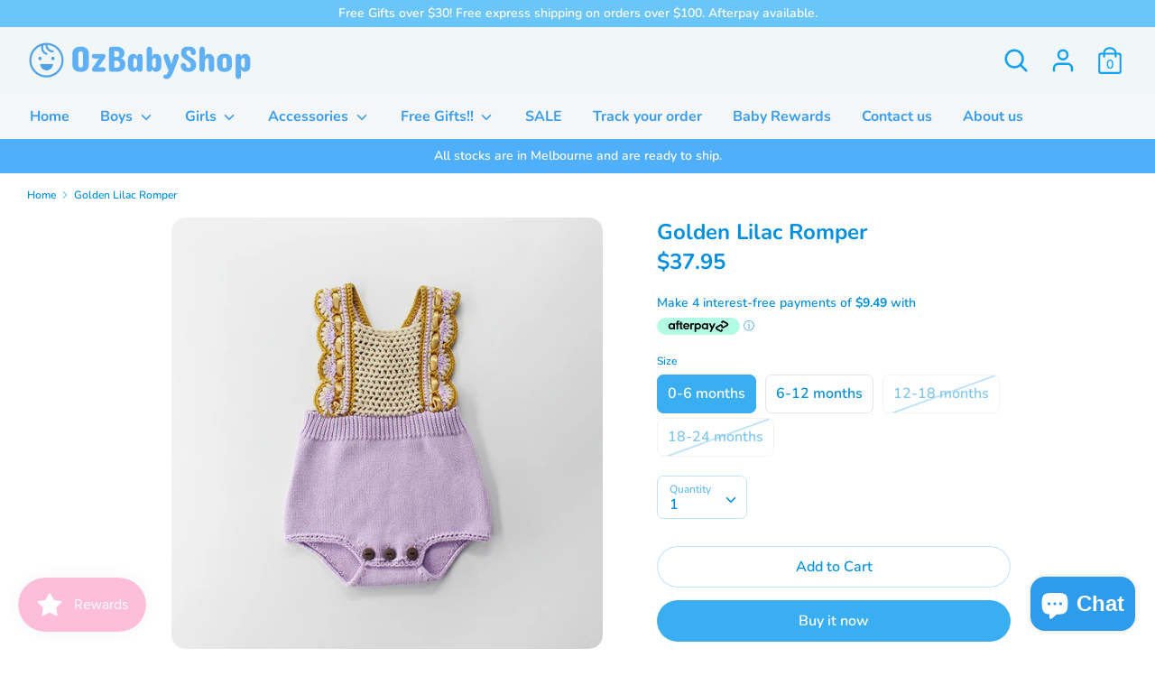

--- FILE ---
content_type: text/html
request_url: https://placement-api.afterpay.com/?mpid=ozbabyshop-829.myshopify.com&placementid=null&pageType=product&zoid=9.0.85
body_size: 726
content:

  <!DOCTYPE html>
  <html>
  <head>
      <link rel='icon' href='data:,' />
      <meta http-equiv="Content-Security-Policy"
          content="base-uri 'self'; default-src 'self'; font-src 'self'; style-src 'self'; script-src 'self' https://cdn.jsdelivr.net/npm/zoid@9.0.85/dist/zoid.min.js; img-src 'self'; connect-src 'self'; frame-src 'self'">
      <title></title>
      <link rel="preload" href="/index.js" as="script" />
      <link rel="preload" href="https://cdn.jsdelivr.net/npm/zoid@9.0.85/dist/zoid.min.js" integrity="sha384-67MznxkYtbE8teNrhdkvnzQBmeiErnMskO7eD8QwolLpdUliTdivKWx0ANHgw+w8" as="script" crossorigin="anonymous" />
      <div id="__AP_DATA__" hidden>
        {"errors":{"mcr":null},"mcrResponse":{"data":{"errors":[],"config":{"mpId":"ozbabyshop-829.myshopify.com","createdAt":"2023-09-28T21:42:20.948768156Z","updatedAt":"2025-11-14T06:22:55.540794292Z","config":{"consumerLending":{"metadata":{"shouldForceCache":false,"isProductEnabled":false,"updatedAt":"2025-11-14T06:22:55.540763812Z","version":0},"details":{}},"interestFreePayment":{"metadata":{"shouldForceCache":false,"isProductEnabled":true,"updatedAt":"2025-11-14T06:22:55.540744301Z","version":0},"details":{"minimumAmount":{"amount":"1.00","currency":"AUD"},"maximumAmount":{"amount":"4000.00","currency":"AUD"},"cbt":{"enabled":true,"countries":["GB","NZ","US","CA"],"limits":{}}}},"merchantAttributes":{"metadata":{"shouldForceCache":false,"isProductEnabled":true,"updatedAt":"2025-11-14T06:22:55.540770582Z","version":0},"details":{"analyticsEnabled":true,"tradingCountry":"AU","storeURI":"http://www.ozbabyshop.com","tradingName":"OzBabyShop","vpuf":true}},"onsitePlacements":{"metadata":{"version":0},"details":{"onsitePlacements":{}}},"cashAppPay":{"metadata":{"shouldForceCache":false,"isProductEnabled":false,"updatedAt":"2025-11-14T06:22:55.540792282Z","version":0},"details":{"enabledForOrders":false,"integrationCompleted":false}},"promotionalData":{"metadata":{"version":0},"details":{"consumerLendingPromotions":[]}}}}},"errors":null,"status":200},"brand":"afterpay","meta":{"version":"0.35.4"}}
      </div>
  </head>
  <body></body>
  <script src="/index.js" type="application/javascript"></script>
  </html>
  